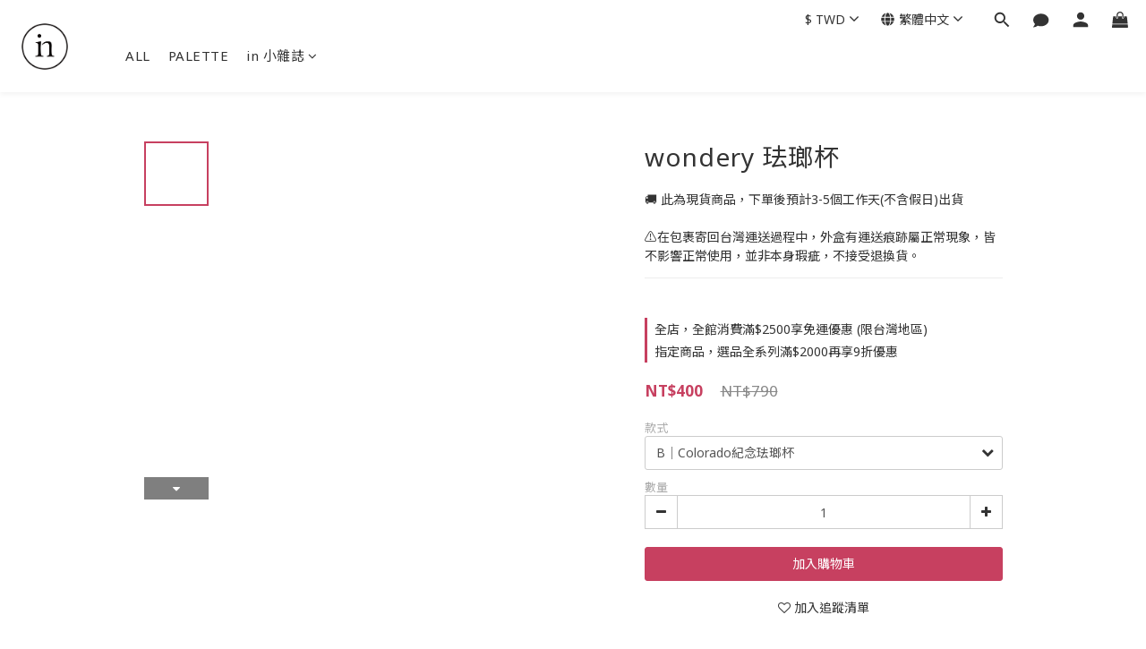

--- FILE ---
content_type: image/svg+xml
request_url: https://static.shoplineapp.com/web/assets/payment/ec%20pay.svg
body_size: 14532
content:
<svg width="62" height="32" viewBox="0 0 62 32" fill="none" xmlns="http://www.w3.org/2000/svg" xmlns:xlink="http://www.w3.org/1999/xlink">
<rect x="0.5" y="0.5" width="61" height="31" rx="2.5" fill="white"/>
<rect x="4" y="5.5" width="53.9722" height="21.75" fill="url(#pattern0)"/>
<rect x="0.5" y="0.5" width="61" height="31" rx="2.5" stroke="#EEEEEE"/>
<defs>
<pattern id="pattern0" patternContentUnits="objectBoundingBox" width="1" height="1">
<use xlink:href="#image0_16526_155726" transform="translate(-1.89786e-08 -0.259259) scale(0.00331675 0.00823045)"/>
</pattern>
<image id="image0_16526_155726" width="300" height="180" xlink:href="[data-uri]"/>
</defs>
</svg>


--- FILE ---
content_type: text/plain
request_url: https://www.google-analytics.com/j/collect?v=1&_v=j102&a=2132914118&t=pageview&cu=TWD&_s=1&dl=https%3A%2F%2Fwww.theintuition.co%2Fproducts%2F%25E9%2599%2590%25E6%2599%2582%25E9%2580%25A3%25E7%25B7%259A%25E2%258F%25B0-wondery-%25E7%258F%2590%25E7%2591%25AF%25E6%259D%25AF&ul=en-us%40posix&dt=%E9%99%90%E6%99%82%E9%80%A3%E7%B7%9A%E2%8F%B0%20wondery%20%E7%8F%90%E7%91%AF%E6%9D%AF&sr=1280x720&vp=1280x720&_u=aCDAAEIJAAAAACAMI~&jid=382912257&gjid=1098000319&cid=1510615610.1768863678&tid=UA-211019293-1&_gid=1276368885.1768863678&_r=1&_slc=1&pa=detail&pr1id=HOM166&pr1nm=wondery%20%E7%8F%90%E7%91%AF%E6%9D%AF&pr1ca=&pr1br=&pr1va=B%EF%BD%9CColorado%E7%B4%80%E5%BF%B5%E7%8F%90%E7%91%AF%E6%9D%AF&pr1pr=&pr1qt=&pr1cc=&pr1ps=0&z=286443
body_size: -569
content:
2,cG-E964BFSPDL